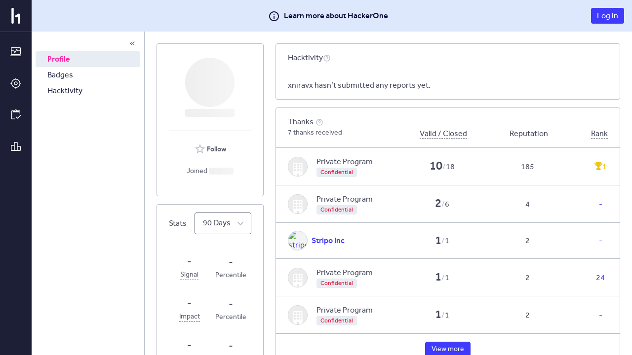

--- FILE ---
content_type: text/html; charset=utf-8
request_url: https://hackerone.com/xniravx
body_size: 96
content:
<!DOCTYPE html>
<html lang="en">
<head>
  <!--[if lte IE 8]>
  <meta http-equiv="refresh" content="0; url=/browser-not-supported.html">
  <![endif]-->

  <meta charset="utf-8">
    <meta name="referrer" content="origin-when-cross-origin">
  <meta name="viewport" content="width=device-width, user-scalable=yes, initial-scale=1">
  <meta name="apple-mobile-web-app-capable" content="yes">
    <meta property="og:title" content="HackerOne profile - xniravx" />
  <meta property="og:type" content="profile" />
  <meta property="og:description" content="Security Researcher - " />
  <meta property="og:url" content="https://hackerone.com/xniravx" />
  <meta property="og:profile:username" content="xniravx" />
  <meta property="og:image" content="https://profile-photos.hackerone-user-content.com/variants/q9iqiddf2dru9q62bbr9oamz4gll/d6d8259739a2a4d509639b7804214d057bca547cc3fafe509ec3e3a86321b1d1">
  <meta property="description" content="xniravx's profile that highlights the hacker's bug reporting track record and reputation on the HackerOne platform" />
  <meta name="twitter:card" content="summary" />
  <meta name="twitter:site" content="@Hacker0x01" />
  <meta name="twitter:title" content="HackerOne profile - xniravx" />
  <meta name="twitter:description"
        content="Security Researcher - " />
  <meta name="twitter:image" content="https://profile-photos.hackerone-user-content.com/variants/q9iqiddf2dru9q62bbr9oamz4gll/d6d8259739a2a4d509639b7804214d057bca547cc3fafe509ec3e3a86321b1d1" />


  <title>HackerOne</title>

  <meta
    name="slack-app-id"
    content="A0BFC2YUS" >
    <meta
      name="sentry-release-id"
      content="6878564" >
  <meta property="og:site_name" content="HackerOne" >
  <meta property="fb:app_id" content="345444188982280" >
  <meta name="csrf-param" content="authenticity_token" />
<meta name="csrf-token" content="88iWQa5xTfYNV-X0JSDkYnyD34p6e0CER3n0zEKbzhK2vSkTLSURSkUtrGtbClFgFGQYeCmjfBztuj5uPLtZTA" />
    <link rel="stylesheet" href="/assets/static/main_css-DNbaYf3f.css" media="all" />
    <link rel="stylesheet" href="/assets/static/main_js-Bh5gb-Ki.css" media="all" />
  
  <script src="/assets/constants-d643f328018a83e28c957184c8796fa4fd2277849f8f212fc62b62382d721e17.js" integrity="sha256-y/HT9AFWrcBZ2S+1cq+tJhhpgTbEf8gaVtI0XFt18OQ="></script>
    <script type="module" src="/assets/static/main_js-Cxnn6-IC.js"></script>
  <base target="_parent" >
</head>
<body class="js-application controller_users action_show _layout signed-out non-boxless" data-locale="en">

  <div class="js-application-root full-size"></div>
  <noscript>
  <div class="js-disabled">
    It looks like your JavaScript is disabled. To use HackerOne, enable JavaScript in your browser and refresh this page.
  </div>
</noscript>

  
</body></html>


--- FILE ---
content_type: text/javascript
request_url: https://hackerone.com/assets/static/linkedin_blue-D_ROjO60.js
body_size: -1609
content:
const s="/assets/static/linkedin_blue-CHBsXBEb.png";export{s as l};
